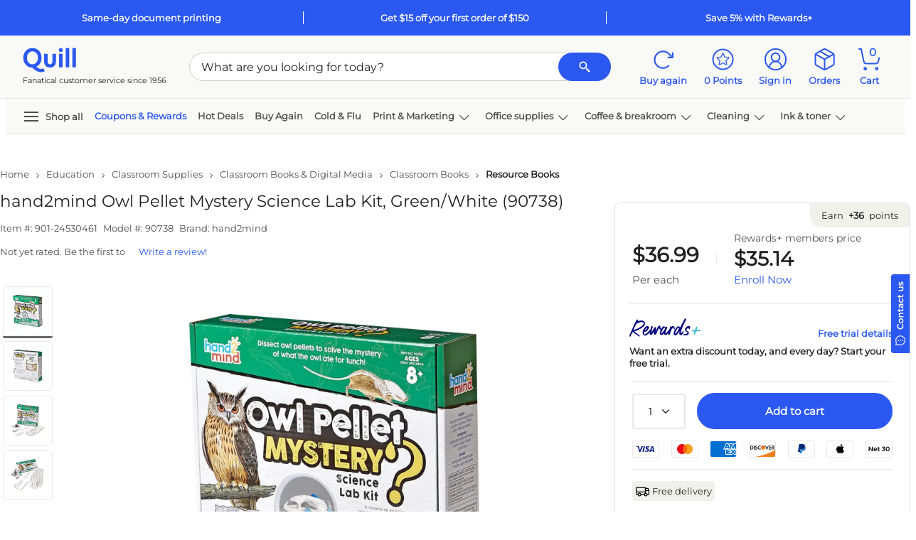

--- FILE ---
content_type: text/html; charset=utf-8
request_url: https://www.google.com/recaptcha/api2/aframe
body_size: 267
content:
<!DOCTYPE HTML><html><head><meta http-equiv="content-type" content="text/html; charset=UTF-8"></head><body><script nonce="FQR5v39_lBiZeO_m1APA8w">/** Anti-fraud and anti-abuse applications only. See google.com/recaptcha */ try{var clients={'sodar':'https://pagead2.googlesyndication.com/pagead/sodar?'};window.addEventListener("message",function(a){try{if(a.source===window.parent){var b=JSON.parse(a.data);var c=clients[b['id']];if(c){var d=document.createElement('img');d.src=c+b['params']+'&rc='+(localStorage.getItem("rc::a")?sessionStorage.getItem("rc::b"):"");window.document.body.appendChild(d);sessionStorage.setItem("rc::e",parseInt(sessionStorage.getItem("rc::e")||0)+1);localStorage.setItem("rc::h",'1768897114819');}}}catch(b){}});window.parent.postMessage("_grecaptcha_ready", "*");}catch(b){}</script></body></html>

--- FILE ---
content_type: application/x-javascript
request_url: https://assets.adobedtm.com/a93c62f3cbd7/b3382210c0dd/7e53a9fa8b06/RC540a00fe00d54458bb5cda6a1a98c326-source.min.js
body_size: 262
content:
// For license information, see `https://assets.adobedtm.com/a93c62f3cbd7/b3382210c0dd/7e53a9fa8b06/RC540a00fe00d54458bb5cda6a1a98c326-source.js`.
_satellite.__registerScript('https://assets.adobedtm.com/a93c62f3cbd7/b3382210c0dd/7e53a9fa8b06/RC540a00fe00d54458bb5cda6a1a98c326-source.min.js', "try{const r=r=>{s.eVar115=r?.data,s.eVar99=s.prop33?s.prop33:\"\",s.events=\"event53\",s.linkTrackVars=\"eVar115,eVar99\",s.tl(!0,\"o\",\"trustarc\")},e=e=>{void 0!==s?r(e):setTimeout((()=>{void 0!==s&&r(e)}),800)};window.addEventListener(\"message\",(r=>{const s=\"https://consent-pref.trustarc.com\";if(r.origin===s)try{const s=JSON.parse(r.data);\"submit_preferences\"===s?.message&&e(s)}catch(r){console.error(\"Error parsing event data:\",r)}}))}catch(r){console.error(\"Error occurred in TrustArc tracking:\",r)}");